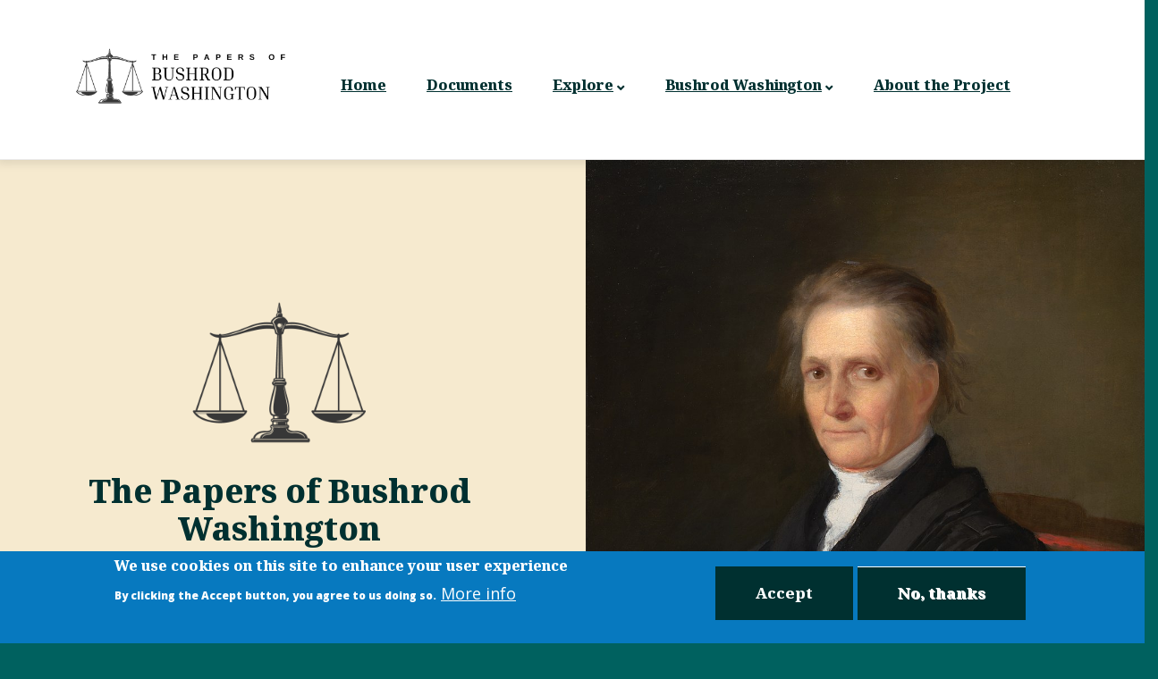

--- FILE ---
content_type: text/html; charset=UTF-8
request_url: http://bushrod.washingtonpapers.org/
body_size: 44640
content:
<!DOCTYPE html>
<html lang="en" dir="ltr">
  <head> 
    <meta charset="utf-8" />
<script async src="https://www.googletagmanager.com/gtag/js?id=G-1EHVE08T7J"></script>
<script>window.dataLayer = window.dataLayer || [];function gtag(){dataLayer.push(arguments)};gtag("js", new Date());gtag("set", "developer_id.dMDhkMT", true);gtag("config", "G-1EHVE08T7J", {"groups":"default","page_placeholder":"PLACEHOLDER_page_location"});</script>
<meta name="Generator" content="Drupal 9 (https://www.drupal.org)" />
<meta name="MobileOptimized" content="width" />
<meta name="HandheldFriendly" content="true" />
<meta name="viewport" content="width=device-width, initial-scale=1.0" />
<style>div#sliding-popup, div#sliding-popup .eu-cookie-withdraw-banner, .eu-cookie-withdraw-tab {background: #0779bf} div#sliding-popup.eu-cookie-withdraw-wrapper { background: transparent; } #sliding-popup h1, #sliding-popup h2, #sliding-popup h3, #sliding-popup p, #sliding-popup label, #sliding-popup div, .eu-cookie-compliance-more-button, .eu-cookie-compliance-secondary-button, .eu-cookie-withdraw-tab { color: #ffffff;} .eu-cookie-withdraw-tab { border-color: #ffffff;}</style>
<style>header .site-branding-logo{max-width:300px!important;}header.header-default .header-main-inner .header-inner{padding-left:300px!important;} header.header-default .header-main-inner .branding{width:300px!important;}header .site-branding-logo{padding-top:25px!important; }header .site-branding-logo{padding-bottom:25px!important; }</style>
<link rel="icon" href="/sites/bushrod.washingtonpapers.org/files/favicon.png" type="image/png" />
<link rel="canonical" href="http://bushrod.washingtonpapers.org/home" />
<link rel="shortlink" href="http://bushrod.washingtonpapers.org/node/3102" />

    <title>Home | Bushrod Papers</title>
    <link rel="stylesheet" media="all" href="/sites/bushrod.washingtonpapers.org/files/css/css_XVjpHrjJCEY5VQoC0X2A8PQoWq86L81COF5fghcwWho.css" />
<link rel="stylesheet" media="all" href="//chosen.css" />
<link rel="stylesheet" media="all" href="/sites/bushrod.washingtonpapers.org/files/css/css_wSUnJ90zGIogfvkPp4bQ8WQWGF8GY5uPv3bT7zDYD1Y.css" />
<link rel="stylesheet" media="all" href="//maxcdn.bootstrapcdn.com/font-awesome/4.7.0/css/font-awesome.min.css" />
<link rel="stylesheet" media="all" href="/sites/bushrod.washingtonpapers.org/files/css/css_d4YhKHztbeDpfzgsUNxAmJ5u2liMW_EPS8uom0LEp2A.css" />
<link rel="stylesheet" media="all" href="//fonts.googleapis.com/css?family=Hind:wght@400;500;600;700&amp;display=swap" />
<link rel="stylesheet" media="all" href="/sites/bushrod.washingtonpapers.org/files/css/css_JS8kjWo-daSM7yYD4WGbb-PAXPcJQwmUusJz6tSuQWQ.css" />


    <script type="application/json" data-drupal-selector="drupal-settings-json">{"path":{"baseUrl":"\/","scriptPath":null,"pathPrefix":"","currentPath":"node\/3102","currentPathIsAdmin":false,"isFront":true,"currentLanguage":"en"},"pluralDelimiter":"\u0003","suppressDeprecationErrors":true,"google_analytics":{"account":"G-1EHVE08T7J","trackOutbound":true,"trackMailto":true,"trackTel":true,"trackDownload":true,"trackDownloadExtensions":"7z|aac|arc|arj|asf|asx|avi|bin|csv|doc(x|m)?|dot(x|m)?|exe|flv|gif|gz|gzip|hqx|jar|jpe?g|js|mp(2|3|4|e?g)|mov(ie)?|msi|msp|pdf|phps|png|ppt(x|m)?|pot(x|m)?|pps(x|m)?|ppam|sld(x|m)?|thmx|qtm?|ra(m|r)?|sea|sit|tar|tgz|torrent|txt|wav|wma|wmv|wpd|xls(x|m|b)?|xlt(x|m)|xlam|xml|z|zip"},"eu_cookie_compliance":{"cookie_policy_version":"1.0.0","popup_enabled":true,"popup_agreed_enabled":false,"popup_hide_agreed":false,"popup_clicking_confirmation":false,"popup_scrolling_confirmation":false,"popup_html_info":"\u003Cdiv aria-labelledby=\u0022popup-text\u0022  class=\u0022eu-cookie-compliance-banner eu-cookie-compliance-banner-info eu-cookie-compliance-banner--opt-in\u0022\u003E\n  \u003Cdiv class=\u0022popup-content info eu-cookie-compliance-content\u0022\u003E\n        \u003Cdiv id=\u0022popup-text\u0022 class=\u0022eu-cookie-compliance-message\u0022 role=\u0022document\u0022\u003E\n      \u003Ch2\u003EWe use cookies on this site to enhance your user experience\u003C\/h2\u003E\u003Cp\u003EBy clicking the Accept button, you agree to us doing so.\u003C\/p\u003E\n              \u003Cbutton type=\u0022button\u0022 class=\u0022find-more-button eu-cookie-compliance-more-button\u0022\u003EMore info\u003C\/button\u003E\n          \u003C\/div\u003E\n\n    \n    \u003Cdiv id=\u0022popup-buttons\u0022 class=\u0022eu-cookie-compliance-buttons\u0022\u003E\n            \u003Cbutton type=\u0022button\u0022 class=\u0022agree-button eu-cookie-compliance-secondary-button button button--small\u0022\u003EAccept\u003C\/button\u003E\n              \u003Cbutton type=\u0022button\u0022 class=\u0022decline-button eu-cookie-compliance-default-button button button--small button--primary\u0022\u003ENo, thanks\u003C\/button\u003E\n          \u003C\/div\u003E\n  \u003C\/div\u003E\n\u003C\/div\u003E","use_mobile_message":false,"mobile_popup_html_info":"\u003Cdiv aria-labelledby=\u0022popup-text\u0022  class=\u0022eu-cookie-compliance-banner eu-cookie-compliance-banner-info eu-cookie-compliance-banner--opt-in\u0022\u003E\n  \u003Cdiv class=\u0022popup-content info eu-cookie-compliance-content\u0022\u003E\n        \u003Cdiv id=\u0022popup-text\u0022 class=\u0022eu-cookie-compliance-message\u0022 role=\u0022document\u0022\u003E\n      \u003Ch2\u003EWe use cookies on this site to enhance your user experience\u003C\/h2\u003E\u003Cp\u003EBy tapping the Accept button, you agree to us doing so.\u003C\/p\u003E\n              \u003Cbutton type=\u0022button\u0022 class=\u0022find-more-button eu-cookie-compliance-more-button\u0022\u003EMore info\u003C\/button\u003E\n          \u003C\/div\u003E\n\n    \n    \u003Cdiv id=\u0022popup-buttons\u0022 class=\u0022eu-cookie-compliance-buttons\u0022\u003E\n            \u003Cbutton type=\u0022button\u0022 class=\u0022agree-button eu-cookie-compliance-secondary-button button button--small\u0022\u003EAccept\u003C\/button\u003E\n              \u003Cbutton type=\u0022button\u0022 class=\u0022decline-button eu-cookie-compliance-default-button button button--small button--primary\u0022\u003ENo, thanks\u003C\/button\u003E\n          \u003C\/div\u003E\n  \u003C\/div\u003E\n\u003C\/div\u003E","mobile_breakpoint":768,"popup_html_agreed":false,"popup_use_bare_css":false,"popup_height":"auto","popup_width":"100%","popup_delay":1000,"popup_link":"\/","popup_link_new_window":true,"popup_position":false,"fixed_top_position":true,"popup_language":"en","store_consent":false,"better_support_for_screen_readers":false,"cookie_name":"","reload_page":false,"domain":"","domain_all_sites":false,"popup_eu_only":false,"popup_eu_only_js":false,"cookie_lifetime":100,"cookie_session":null,"set_cookie_session_zero_on_disagree":null,"disagree_do_not_show_popup":false,"method":"opt_in","automatic_cookies_removal":true,"allowed_cookies":"","withdraw_markup":"\u003Cbutton type=\u0022button\u0022 class=\u0022eu-cookie-withdraw-tab\u0022\u003EPrivacy settings\u003C\/button\u003E\n\u003Cdiv aria-labelledby=\u0022popup-text\u0022 class=\u0022eu-cookie-withdraw-banner\u0022\u003E\n  \u003Cdiv class=\u0022popup-content info eu-cookie-compliance-content\u0022\u003E\n    \u003Cdiv id=\u0022popup-text\u0022 class=\u0022eu-cookie-compliance-message\u0022 role=\u0022document\u0022\u003E\n      \u003Ch2\u003EWe use cookies on this site to enhance your user experience\u003C\/h2\u003E\u003Cp\u003EYou have given your consent for us to set cookies.\u003C\/p\u003E\n    \u003C\/div\u003E\n    \u003Cdiv id=\u0022popup-buttons\u0022 class=\u0022eu-cookie-compliance-buttons\u0022\u003E\n      \u003Cbutton type=\u0022button\u0022 class=\u0022eu-cookie-withdraw-button  button button--small button--primary\u0022\u003EWithdraw consent\u003C\/button\u003E\n    \u003C\/div\u003E\n  \u003C\/div\u003E\n\u003C\/div\u003E","withdraw_enabled":false,"reload_options":0,"reload_routes_list":"","withdraw_button_on_info_popup":false,"cookie_categories":[],"cookie_categories_details":[],"enable_save_preferences_button":true,"cookie_value_disagreed":"0","cookie_value_agreed_show_thank_you":"1","cookie_value_agreed":"2","containing_element":"body","settings_tab_enabled":false,"olivero_primary_button_classes":" button button--small button--primary","olivero_secondary_button_classes":" button button--small","close_button_action":"close_banner","open_by_default":true,"modules_allow_popup":true,"hide_the_banner":false,"geoip_match":true},"collapsiblock":{"active_pages":false,"slide_type":1,"slide_speed":200},"ajaxTrustedUrl":{"\/search":true},"chosen":{"selector":"select:visible","minimum_single":20,"minimum_multiple":20,"minimum_width":0,"use_relative_width":false,"options":{"disable_search":false,"disable_search_threshold":0,"allow_single_deselect":false,"search_contains":false,"placeholder_text_multiple":"Choose some options","placeholder_text_single":"Choose an option","no_results_text":"No results match","max_shown_results":null,"inherit_select_classes":true}},"user":{"uid":0,"permissionsHash":"063a840d5e7eeeae5a0ecbe18f3d7a5b9a5761fbb98f8ea16644f6196d877de8"}}</script>
<script src="/sites/bushrod.washingtonpapers.org/files/js/js_mGg9izA1iEkak06GZ_9sNG_r2v3OBpR9iW4-OfcTT2I.js"></script>


    <link rel="stylesheet" type="text/css" href="https://fonts.googleapis.com/css?family=Open+Sans:100,300,400,600,800,900"/>
<link rel="stylesheet" type="text/css" href="https://fonts.googleapis.com/css?family=Noto+Serif:100,300,400,600,800,900"/>


          <style type="text/css">
        p a {font-weight: 600;}a {text-decoration: underline;}header .area-main-menu .navigation ul.gva_menu {position: static;margin-top: 6%;}.navigation .gva_menu > li.menu-item--active-trail > a,.navigation .gva_menu > li > a:active, .navigation .gva_menu > li > a:hover, .navigation .gva_menu > li > a:after {color: #ffffff!important;background-color: #003030;}.breadcrumb-content-inner .gva-block-breadcrumb .page-title {color: #ffffff;}div.form-actions {padding: 15px 0px;}.sidebar .block, .field--search-api-excerpt {background-color: #F8F8F3;}ul.js-pager__items {list-style-type: none;margin-top: 15px;}ul.js-pager__items > li {display: inline;font-weight: bold;}.main-branding .widget.gsc-image.text-none img {min-width: 500px;}h3.title a { text-decoration: none;}.field--name-field-citations {padding-left: 22px ;text-indent: -22px ;}.field--search-api-excerpt {padding-top: 15px;padding-left: 22px;}.block-label {color: #36302A;font-size: 20px;padding-top: 20px;}.block-title {color: #36302A;}.field--label-inline > div, .field--label-inline > div > div{display: inline;}.field__label, .views-label {font-weight: 600;}.field--label-hidden {padding-top: 10px;}.field--name-field-additional-names {font-weight: bold;}.gva-view > ul > li {display: inline-block;background: #0d4e52;padding: 5px;}.people-gloss > span {display: inline-block;background: #0d4e52;padding: 5px;margin: 5px;text-decoration: none;font-weight: 600;color: #ffffff !important;border-radius: 4px;}.people-gloss > span:hover {background-color: #003030;}body .body-page .people-gloss > span > a {color: #ffffff !important;}.views-view-grid {padding: 50px 0px;}.facets-widget-dropdown > select {display: block;width: 100%;}.views-field-field-head {font-weight: bold;}.main-search #edit-search-api-fulltext {float: left;margin-top: 30px;width: 75%;}.main-search #edit-submit-document-search {margin-top: 5px;}.button, .btn-theme {background-color: #003030;color: #ffffff !important;}.main-banner-text > p > span {font-family: Noto Serif;display: block;margin: auto;}a.btn-theme:link, a.btn-theme:visited, a.btn-theme:hover, a.btn-theme:active {color: #F8F8F3 !important;}.text-dark, h2 {color: #36302A;}#footer {background: #000033 !important;}.docsearch .field__label {color: #003030;font-weight: 800;}table, tr, th, td {border: none !important;}.block-copyright {width: 25%;}#views-exposed-form-document-search-block-1 .fieldset-legend {font-size: 22px;color: #2A2C38;z-index: 1;font-family: Noto Serif !important;font-weight: 700;line-height: 1.18;position: relative;margin-bottom: 30px;padding-bottom: 12px;}#views-exposed-form-document-search-block-1 .fieldset-legend:after {content: '';width: 30px;height: 2px;background: #178E94;position: absolute;bottom: 0;left: 0;z-index: 1;}.pager ul.pager__items > li.is-active a,.pager ul.pager__items > li a:hover {background: #0d4e52;border-color: #0d4e52;color: #ffffff !important;}.form-text { width: 100%;}.social-share .fa, .fas {font-weight: 900;font-family: FontAwesome !important;}.resp-sharing-button {background: #003030;}body .body-page a.resp-sharing-button__link i {color: #ffffff !important;}.node__title a {text-decoration: none;}.home-search #edit-field-date-wrapper,.home-search .js-form-item.form-item.js-form-type-textfield.form-item-search-api-fulltext.js-form-item-search-api-fulltext label {display: none;}.topbar {background-color: #eeeeee !important;}.hidden-title h1.post-title, .hidden-title .post-meta {display: none;}.home .views-field-title .field-content {background-color: #f6eacf;font-weight: 600;padding: 3%;margin-top: 5%;}.home .views-field-title .field-content a {text-decoration: none !important;}.home .views-field.views-field-field-image {margin-bottom: 5%;}
      </style>
    
          <style class="customize">body,.block.block-blocktabs .ui-widget,.block.block-blocktabs .ui-tabs-nav > li > a, .gva-googlemap .gm-style-iw div .marker .info{font-family: Open Sans!important;} h1, h2, h3, h4, h5, h6,.h1, .h2, .h3, .h4, .h5, .h6,ul.menu > li > a, ul.features-list > li, .pager ul.pager__items > li, .breadcrumb-content-inner .gva-block-breadcrumb .breadcrumb-links nav.breadcrumb ol li,.topbar, header .header-info .content-inner .title, #footer .copyright, .portfolio-single .portfolio-informations .item-information span:first-child, .post-block .post-content .post-meta,.text-medium, .text-medium-2, .button, .btn, .btn-white, .btn-theme, .btn-theme-second, .more-link a, .btn-theme-submit, .btn-inline, .pricing-vertical div[class*='col-'] .pricing-title .pricing-price .price,.pricing-vertical .col-heading ul li, #user-login-form .form-item label, .webform-submission-form .form-item label, .contact-info ul li, .navigation .gva_menu > li > a, .navigation .gva_menu .megamenu > .sub-menu > li > a, .navigation .gva_menu .gva-mega-menu > .sub-menu > li > a,.navigation .gva_menu .sub-menu > li > a, .tags-list .item-list > ul > li a, .widget.gsc-progress .progress-label, .gsc-icon-box.left-2 .highlight_content .desc, .gsc-icon-box-new.style-1 .content-inner .title, .category-list .item-list ul li a,.gsc-icon-box-new.style-2 .content-inner .desc .link, .gsc-icon-box-new.style-3 .content-inner, .gsc-icon-box-new.style-4 .content-inner .title, .milestone-block.position-no-icon .milestone-right .milestone-number-inner, .gsc-images-parallax.style-v1 .content-box,.gsc-team .team-name, .gsc-team.team-vertical .team-name, .gsc-team.team-circle .team-name, .gsc-quotes-rotator .cbp-qtrotator .cbp-qtcontent .content-title, .gsc-text-rotate .rotate-text .primary-text, .gsc-heading .sub-title,.gsc-quote-text .content, .gsc-our-partners .content-inner .info, .gsc-service-carousel .item .content-inner .desc, .gsc-progress-box .heading-box, .service-timeline > li .hentry .title, .gva-offcanvas-mobile .gva-navigation .gva_menu > li > a, .portfolio-filter ul.nav-tabs > li > a,.testimonial-node-1 .content-body .quote, .testimonial-node-2 .content-body .quote, .testimonial-node-2 .content-body .info .name, .testimonial-node-2 .content-body .info .job, .testimonial-node-v3 .testimonial-content .quote, .testimonial-node-v3 .content-inner .right .name, .gavias_sliderlayer .slide-style-1, #gavias_slider_single .slide-style-1,.gavias_sliderlayer .slide-style-2, #gavias_slider_single .slide-style-2, .gavias_sliderlayer .slide-style-3, #gavias_slider_single .slide-style-3, .gavias_sliderlayer .inner.btn-slide, .gavias_sliderlayer .btn-slide a, #gavias_slider_single .inner.btn-slide, #gavias_slider_single .btn-slide a,.gavias_sliderlayer .btn-slide-white.inner, .gavias_sliderlayer .btn-slide-white a, #gavias_slider_single .btn-slide-white.inner, #gavias_slider_single .btn-slide-white a{font-family: Noto Serif!important;} body{font-size: 18px;} body{background-color: #00615f!important;} body .body-page{color: #121010;}body .body-page a{color: #003030!important;}body .body-page a:hover{color: #00615f!important;}.topbar a{color: #000000!important;}.topbar a:hover, .topbar i:hover{color: #dbdabc!important;}header .header-main a{color: #003030!important;}header .header-main a:hover{color: #00615f!important;}#footer .footer-center{background: #f6eacf!important;} #footer .footer-center a:hover{color: #00615f !important;}.copyright{background: #003030 !important;} .copyright{color: #ffffff !important;}</style>
    
  </head>

  
  <body class="hidden-title home gavias-pagebuilder layout-no-sidebars wide frontpage node--type-page">

    <a href="#main-content" class="visually-hidden focusable">
      Skip to main content
    </a>

      

    
      <div class="dialog-off-canvas-main-canvas" data-off-canvas-main-canvas>
    <div class="gva-body-wrapper">
	<div class="body-page gva-body-page">
	   <header id="header" class="header-default">
  
  
            

   <div class="header-main gv-sticky-menu">
      <div class="container header-content-layout">
         <div class="header-main-inner p-relative">
            <div class="row">
              <div class="col-md-12 col-sm-12 col-xs-12 content-inner">
                <div class="branding">
                                        <div>
    
      <a href="/" title="Home" rel="home" class="site-branding-logo">
        
        <img class="logo-site" src="/sites/bushrod.washingtonpapers.org/files/secondary-long-trimmed.png" alt="Home" />
        
    </a>
    
  </div>

                                  </div>
                
                <div class="header-inner clearfix ">
                  <div class="main-menu">
                    <div class="area-main-menu">
                      <div class="area-inner">
                        <div class="gva-offcanvas-mobile">
                          <div class="close-offcanvas hidden"><i class="fa fa-times"></i></div>
                          <div class="main-menu-inner">
                                                            <div>
    <nav aria-labelledby="block-daudo-subtheme-main-menu-menu" id="block-daudo-subtheme-main-menu" class="block block-menu navigation menu--main">
          
  
  <h2  class="visually-hidden block-title block-title" id="block-daudo-subtheme-main-menu-menu"><span>Main navigation</span></h2>
  
  <div class="block-content">
                 
<div class="gva-navigation">

              <ul  class="clearfix gva_menu gva_menu_main">
      
                              
            <li  class="menu-item">
        <a data-link_id="link-1262789494" href="/">          Home        </a>
          
              </li>
                          
            <li  class="menu-item">
        <a data-link_id="link-909036154" href="/search">          Documents        </a>
          
              </li>
                          
            <li  class="menu-item menu-item--expanded ">
        <a data-link_id="link-1205884889" href="/explore">          Explore<span class="icaret nav-plus fas fa-chevron-down"></span>        </a>
          
                      <ul class="menu sub-menu">
                              
            <li  class="menu-item">
        <a data-link_id="link-687480801" href="/people">          People        </a>
          
              </li>
                          
            <li  class="menu-item">
        <a data-link_id="link-113608506" href="/places">          Places        </a>
          
              </li>
                          
            <li  class="menu-item">
        <a data-link_id="link-588166356" href="/organizations">          Organizations        </a>
          
              </li>
                          
            <li  class="menu-item">
        <a data-link_id="link-1021388809" href="/court-cases">          Court Cases        </a>
          
              </li>
                          
            <li  class="menu-item">
        <a data-link_id="link-532788046" href="/legal-glossary">          Legal Glossary        </a>
          
              </li>
                          
            <li  class="menu-item">
        <a data-link_id="link-1316313994" href="/keywords">          Keywords        </a>
          
              </li>
        </ul>
        </li>
                          
            <li  class="menu-item menu-item--expanded">
        <a data-link_id="link-293492288" href="/bushrod-washington">          Bushrod Washington<span class="icaret nav-plus fas fa-chevron-down"></span>        </a>
          
                      <ul class="menu sub-menu">
                              
            <li  class="menu-item">
        <a data-link_id="link-169822980" href="/bushrod-washingtons-circuit-court-route">          Bushrod Washington&#039;s Circuit Court Route        </a>
          
              </li>
                          
            <li  class="menu-item">
        <a data-link_id="link-238141494" href="/circuit-courts-primer">          The Circuit Courts: A Primer        </a>
          
              </li>
        </ul>
        </li>
                          
            <li  class="menu-item ">
        <a data-link_id="link-1069675042" href="/about-project">          About the Project        </a>
          
              </li>
        </ul>
  

</div>


        </div>  
</nav>

  </div>

                                                      </div>

                                                  </div>
                        
                        <div id="menu-bar" class="menu-bar menu-bar-mobile d-lg-none d-xl-none">
                          <span class="one"></span>
                          <span class="two"></span>
                          <span class="three"></span>
                        </div>

                                                  

                      </div>
                    </div>
                  </div>  
                </div> 
              </div>

            </div>
         </div>
      </div>
   </div>

</header>

		
		
		<div role="main" class="main main-page">
		
			<div class="clearfix"></div>
				

							<div class="help gav-help-region">
					<div class="container">
						<div class="content-inner">
							
						</div>
					</div>
				</div>
						
			<div class="clearfix"></div>
						
			<div class="clearfix"></div>
			
			<div id="content" class="content content-full">
				<div class="container-full container-bg">
					<div class="content-main-inner">
	<div id="page-main-content" class="main-content">
		<div class="main-content-inner">
			
							<div class="content-main">
					  <div>
    <div data-drupal-messages-fallback class="hidden"></div><div id="block-mainpagecontent" class="block block-system block-system-main-block no-title">
  
    
      <div class="content block-content">
      <!-- Start Display article for detail page -->

<div data-history-node-id="3102" role="article" class="node node--type-page node--view-mode-full">
  <div class="header-title">
  
    <div class="container">
      <h2 class="title"><span>
<span>Home</span>
</span></h2>
    </div>
  </div>
  
  <div class="node__content clearfix">
    <div class="gavias-builder--content">		  	<div class="gbb-row-wrapper section row-first-level main-branding gbb-row bg-size-width-100"  style="background-color:#F6EACF"  >
		  			    	<div class="bb-inner remove_padding">  
		      	<div class="bb-container container-fw">
			        	<div class="row row-wrapper">
							
		<div  class="gsc-column col-xl-6 col-lg-6 col-md-6 col-sm-12 col-12" style="padding-top:150px; background-color:#F6EACF">
	      <div class="column-inner bg-size-cover">
	         <div class="column-content-inner">
	                       <div class="widget gsc-image text-center "  >
               <div class="widget-content">
                   
                    <img src="http://bushrod.washingtonpapers.org/sites/default/files/favicon.png" alt="" style="max-width:200px" />
                                 </div>
            </div>    
         <div class="column-content  " ><h1 style="text-align: center;"><span style="color: #003030;">The Papers of Bushrod Washington</span></h1></div><div class="column-content main-banner-text " ><p style="text-align: center;"><span style="font-size: 14pt; color: #003030;">Inheritor of Mount Vernon | Supreme Court Justice</span></p>
<p style="text-align: center;"><a href="/bushrod-washington"><span style="font-size: 14pt; color: #003030;"><span style="caret-color: #000000; color: #000000; font-size: medium; text-align: start;">Learn More About Bushrod Washington</span></span></a></p>
<p>&nbsp;</p></div>	         </div>  
	      </div>
        
	    </div>
	   
		<div  class="gsc-column col-xl-6 col-lg-6 col-md-6 col-sm-12 col-12" >
	      <div class="column-inner bg-size-cover">
	         <div class="column-content-inner">
	                       <div class="widget gsc-image text-none "  >
               <div class="widget-content">
                   
                    <img src="http://bushrod.washingtonpapers.org/sites/default/files/BushrodWashington.jpg" alt="Portrait of Bushrod Washington."  />
                                 </div>
            </div>    
         	         </div>  
	      </div>
        
	    </div>
	   	     	 			</div>
    				</div>
  				</div>  
			  				</div>  
				  	<div class="gbb-row-wrapper section row-first-level home-search gbb-row bg-size-width-100"  style="background-color:#006160"  >
		  			    	<div class="bb-inner default">  
		      	<div class="bb-container container">
			        	<div class="row row-wrapper">
							
		<div  class="gsc-column col-xl-12 col-lg-12 col-md-12 col-sm-12 col-12" >
	      <div class="column-inner bg-size-cover">
	         <div class="column-content-inner">
	           <div class="column-content  " ><h2><span style="color: #ffffff;">Search and Browse Bushrod Washington's Correspondence</span></h2>
<p><span style="color: #ffffff;">The Papers of Bushrod Washington is a digital documentary editing project focused on the personal papers of George Washington's nephew, Bushrod Washington. The digital edition includes documents scattered worldwide and thus largely unknown or overlooked in the scholarship of the revolutionary, early national, and antebellum eras. Though project editors have contacted over 2,000 archives and repositories in the quest for documents, the document collection and editing process continues. Therefore, this is a living edition; editors will continue to add new documents and annotations to this digital resource.</span></p></div>	         </div>  
	      </div>
        
	    </div>
	   
		<div  class="gsc-column col-xl-12 col-lg-12 col-md-12 col-sm-12 col-12" >
	      <div class="column-inner bg-size-cover">
	         <div class="column-content-inner">
	           <div class=" clearfix widget gsc-block-drupal title-align-left  hidden-title-on remove-margin-on text-dark" ><div class="views-exposed-form block block-views block-views-exposed-filter-blockdocuments-search-2-page-1 no-title" data-drupal-selector="views-exposed-form-documents-search-2-page-1" id="block-exposedformdocuments-search-2page-1">
  
    
      <div class="content block-content">
      <form action="/search" method="get" id="views-exposed-form-documents-search-2-page-1" accept-charset="UTF-8">
  <div class="js-form-item form-item js-form-type-textfield form-item-search-api-fulltext js-form-item-search-api-fulltext form-no-label">
        <input placeholder="Search All Documents" data-drupal-selector="edit-search-api-fulltext" type="text" id="edit-search-api-fulltext" name="search_api_fulltext" value="" size="30" maxlength="128" class="form-text" />

        </div>
<fieldset data-drupal-selector="edit-field-date-wrapper" id="edit-field-date-wrapper" class="js-form-item form-item js-form-wrapper form-wrapper">
      <legend>
    <span class="fieldset-legend">Date</span>
  </legend>
  <div class="fieldset-wrapper">
                <div class="js-form-item form-item js-form-type-select form-item-field-date-op js-form-item-field-date-op form-no-label">
      <label for="edit-field-date-op" class="visually-hidden">Operator</label>
        <select data-drupal-selector="edit-field-date-op" id="edit-field-date-op" name="field_date_op" class="form-select"><option value="&lt;">Is less than</option><option value="&lt;=">Is less than or equal to</option><option value="=" selected="selected">Is equal to</option><option value="!=">Is not equal to</option><option value="&gt;=">Is greater than or equal to</option><option value="&gt;">Is greater than</option><option value="between">Is between</option><option value="not between">Is not between</option><option value="empty">Is empty (NULL)</option><option value="not empty">Is not empty (NOT NULL)</option></select>
        </div>
<div class="js-form-item form-item js-form-type-textfield form-item-field-date-value js-form-item-field-date-value">
      
        <input placeholder="YYYY-MM-DD" data-drupal-selector="edit-field-date-value" type="text" id="edit-field-date-value" name="field_date[value]" value="" size="30" maxlength="128" class="form-text" data-drupal-states="{&quot;visible&quot;:[{&quot;:input[name=\u0022field_date_op\u0022]&quot;:{&quot;value&quot;:&quot;\u003C&quot;}},{&quot;:input[name=\u0022field_date_op\u0022]&quot;:{&quot;value&quot;:&quot;\u003C=&quot;}},{&quot;:input[name=\u0022field_date_op\u0022]&quot;:{&quot;value&quot;:&quot;=&quot;}},{&quot;:input[name=\u0022field_date_op\u0022]&quot;:{&quot;value&quot;:&quot;!=&quot;}},{&quot;:input[name=\u0022field_date_op\u0022]&quot;:{&quot;value&quot;:&quot;\u003E=&quot;}},{&quot;:input[name=\u0022field_date_op\u0022]&quot;:{&quot;value&quot;:&quot;\u003E&quot;}}]}" />

        </div>
<div class="js-form-item form-item js-form-type-textfield form-item-field-date-min js-form-item-field-date-min">
      <label for="edit-field-date-min">Min</label>
        <input data-drupal-selector="edit-field-date-min" type="text" id="edit-field-date-min" name="field_date[min]" value="" size="30" maxlength="128" class="form-text" data-drupal-states="{&quot;visible&quot;:[{&quot;:input[name=\u0022field_date_op\u0022]&quot;:{&quot;value&quot;:&quot;between&quot;}},{&quot;:input[name=\u0022field_date_op\u0022]&quot;:{&quot;value&quot;:&quot;not between&quot;}}]}" />

        </div>
<div class="js-form-item form-item js-form-type-textfield form-item-field-date-max js-form-item-field-date-max">
      <label for="edit-field-date-max">Max</label>
        <input data-drupal-selector="edit-field-date-max" type="text" id="edit-field-date-max" name="field_date[max]" value="" size="30" maxlength="128" class="form-text" data-drupal-states="{&quot;visible&quot;:[{&quot;:input[name=\u0022field_date_op\u0022]&quot;:{&quot;value&quot;:&quot;between&quot;}},{&quot;:input[name=\u0022field_date_op\u0022]&quot;:{&quot;value&quot;:&quot;not between&quot;}}]}" />

        </div>

          </div>
</fieldset>
<div data-drupal-selector="edit-actions" class="form-actions js-form-wrapper form-wrapper" id="edit-actions"><input data-drupal-selector="edit-submit-documents-search-2" type="submit" id="edit-submit-documents-search-2" value="Apply" class="button js-form-submit form-submit" />
</div>


</form>

    </div>
  </div>
</div>	         </div>  
	      </div>
        
	    </div>
	   	     	 			</div>
    				</div>
  				</div>  
			  				</div>  
				  	<div class="gbb-row-wrapper section row-first-level gbb-row bg-size-cover"  style=""  >
		  			    	<div class="bb-inner ">  
		      	<div class="bb-container container">
			        	<div class="row row-wrapper">
							
		<div  class="gsc-column col-xl-12 col-lg-12 col-md-12 col-sm-12 col-12" style="padding-bottom:3%">
	      <div class="column-inner bg-size-cover">
	         <div class="column-content-inner">
	           <div class="column-content  " ><h2><span style="color: #006160;">Explore Bushrod Washington's World</span></h2></div>	         </div>  
	      </div>
        
	    </div>
	   
		<div  class="gsc-column col-xl-4 col-lg-4 col-md-4 col-sm-12 col-12" >
	      <div class="column-inner bg-size-cover">
	         <div class="column-content-inner">
	           
            

                     <div class="gsc-image-content  skin-v2" >
               <div class="image"><a  href="/people"><img src="http://bushrod.washingtonpapers.org/sites/bushrod.washingtonpapers.org/files/marshall-people.jpg" alt="People" /></a></div>
               <div class="box-content">
                  
                                       <h4 class="title"><a  href="/people">People</a></h4>
                  
                  <div class="desc"><p>Learn more about the people of Bushrod Washington's world.</p></div>

                                       <div class="read-more"><a class="btn-inline"  href="/people">Read more</a></div>
                                 </div>  
            </div>
          

          

         	         </div>  
	      </div>
        
	    </div>
	   
		<div  class="gsc-column col-xl-4 col-lg-4 col-md-4 col-sm-12 col-12" >
	      <div class="column-inner bg-size-cover">
	         <div class="column-content-inner">
	           
            

                     <div class="gsc-image-content  skin-v2" >
               <div class="image"><a  href="/court-cases"><img src="http://bushrod.washingtonpapers.org/sites/bushrod.washingtonpapers.org/files/bushrod-cases.jpg" alt="Court Cases" /></a></div>
               <div class="box-content">
                  
                                       <h4 class="title"><a  href="/court-cases">Court Cases</a></h4>
                  
                  <div class="desc"><p>Read summaries of court cases in which Bushrod Washington was involved as a judge.</p></div>

                                       <div class="read-more"><a class="btn-inline"  href="/court-cases">Read more</a></div>
                                 </div>  
            </div>
          

          

         	         </div>  
	      </div>
        
	    </div>
	   
		<div  class="gsc-column col-xl-4 col-lg-4 col-md-4 col-sm-12 col-12" >
	      <div class="column-inner bg-size-cover">
	         <div class="column-content-inner">
	           
            

                     <div class="gsc-image-content  skin-v2" >
               <div class="image"><a  href="/places"><img src="http://bushrod.washingtonpapers.org/sites/bushrod.washingtonpapers.org/files/mv-places.jpg" alt="Places" /></a></div>
               <div class="box-content">
                  
                                       <h4 class="title"><a  href="/places">Places</a></h4>
                  
                  <div class="desc"><p>See information about places mentioned in Bushrod Washington's correspondence.</p></div>

                                       <div class="read-more"><a class="btn-inline"  href="/places">Read more</a></div>
                                 </div>  
            </div>
          

          

         	         </div>  
	      </div>
        
	    </div>
	   	     	 			</div>
    				</div>
  				</div>  
			  				</div>  
				  	<div class="gbb-row-wrapper section row-first-level text-center gbb-row bg-size-cover"  style="background-color:#00615f"  >
		  			    	<div class="bb-inner default">  
		      	<div class="bb-container container">
			        	<div class="row row-wrapper">
							
		<div  class="gsc-column col-xl-12 col-lg-12 col-md-12 col-sm-12 col-12" >
	      <div class="column-inner bg-size-cover">
	         <div class="column-content-inner">
	           <div class="column-content  " ><h2 style="text-align: center;"><span style="color: #ffffff;">Explore Aspects of Bushrod Washington's Life</span></h2>
<p style="text-align: center;"><span style="color: #ffffff;">The exhibits on Bushrod Washington and the Circuit Courts offer an insightful look into the life and legacy of Bushrod Washington, a prominent early American jurist, and the historical development of the federal court system. As the nephew of George Washington and an Associate Justice of the U.S. Supreme Court, Bushrod Washington played a key role in shaping the judicial landscape of the young nation. These exhibits explore his contributions to law, his tenure on the Court, and his influence on legal precedents. They also delve into the broader history of the Circuit Courts, which were critical in expanding the reach of federal law across the United States during the 18th and 19th centuries. Through documents, artifacts, and detailed narratives, visitors can gain a deeper understanding of the evolution of American jurisprudence and the foundational figures who helped establish it.</span></p></div>	         </div>  
	      </div>
        
	    </div>
	   
		<div  class="gsc-column col-xl-12 col-lg-12 col-md-12 col-sm-12 col-12" >
	      <div class="column-inner bg-size-cover">
	         <div class="column-content-inner">
	           <div class=" clearfix widget gsc-block-drupal title-align-center  hidden-title-off remove-margin-on text-dark" ><div class="views-element-container block block-views block-views-blockexhibits-block-1 no-title" id="block-views-block-exhibits-block-1">
  
    
      <div class="content block-content">
      <div><div class="gva-view js-view-dom-id-d45ad2a114fac60ab95047c97de3bf3bd41e72412a6cd45bbbe1c6374b73b11c">
  
  
  

  
  
  

  <div class="gva-view-grid">
   
  
  <div class="gva-view-grid-inner lg-block-grid-2 md-block-grid-2 sm-block-grid-2 xs-block-grid-2">

            <div class="item-columns">
          <div><div class="views-field views-field-field-image"><div class="field-content">
<div class="item-image">
  <img loading="lazy" src="/sites/bushrod.washingtonpapers.org/files/styles/normal_size/public/2024-11/circuit-court-primer.png?itok=BsRyTEC2" alt="screenshot of The Circuit Courts: A Primer title page" />


</div>
</div></div><div class="views-field views-field-title"><span class="field-content"><a href="/circuit-courts-primer" hreflang="en">The Circuit Courts: A Primer</a></span></div></div>
        </div>
            <div class="item-columns">
          <div><div class="views-field views-field-field-image"><div class="field-content">
<div class="item-image">
  <img loading="lazy" src="/sites/bushrod.washingtonpapers.org/files/styles/normal_size/public/2024-11/bw-circuit-court.png?itok=osqeV4cQ" alt="Screenshot of Bushrod Washington&#039;s Circuit Court Route story map title page" />


</div>
</div></div><div class="views-field views-field-title"><span class="field-content"><a href="/bushrod-washingtons-circuit-court-route" hreflang="en">Bushrod Washington&#039;s Circuit Court Route</a></span></div></div>
        </div>
      </div>
    
</div>

    

  
  

  
  
</div>
</div>

    </div>
  </div>
</div>	         </div>  
	      </div>
        
	    </div>
	   	     	 			</div>
    				</div>
  				</div>  
			  				</div>  
		</div>
  </div>
</div>


    </div>
  </div>

  </div>

				</div>
			
					</div>
	</div>
</div>

				</div>
			</div>

			
						
		</div>
	</div>

	
<footer id="footer" class="footer">
  <div class="footer-inner">
    
         
     <div class="footer-center">
        <div class="container">      
           <div class="row">
                              <div class="footer-first col-xl-3 col-lg-3 col-md-12 col-sm-12 col-xs-12 footer-column">
                    <div>
    
      <a href="/" title="Home" rel="home" class="site-branding-logo">
        
        <img class="logo-site" src="/sites/bushrod.washingtonpapers.org/files/secondary-long-trimmed.png" alt="Home" />
        
    </a>
    
  </div>

                </div> 
              
                             <div class="footer-second col-xl-3 col-lg-3 col-md-12 col-sm-12 col-xs-12 footer-column">
                    <div>
    <div id="block-mvlogo" class="block block-block-content block-block-content1891d130-5ecc-4e5f-9648-ae698d333370 no-title">
  
    
      <div class="content block-content">
      
            <div class="field field--name-body field--type-text-with-summary field--label-hidden field__item"><p><img alt="Mount Vernon library logo" data-entity-type="file" data-entity-uuid="16d8d635-ff97-4e03-bb31-12ca0fb38486" src="/web/sites/default/files/inline-images/library-logo.png" class="align-center" /></p>
<p> </p>
</div>
      
    </div>
  </div>

  </div>

                </div> 
              
                              <div class="footer-third col-xl-3 col-lg-3 col-md-12 col-sm-12 col-xs-12 footer-column">
                    <div>
    <div id="block-cdelogo" class="block block-block-content block-block-content564ab06f-a75e-495e-a0d8-a8f1c667a7c0 no-title">
  
    
      <div class="content block-content">
      
            <div class="field field--name-body field--type-text-with-summary field--label-hidden field__item"><p><img alt="CDE logo." data-entity-type="file" data-entity-uuid="3d3d3ee7-345c-45b3-8f06-b1ed823f937d" height="62" src="/web/sites/default/files/inline-images/cde_primary_rgb_500x300_96dpi_3.png" width="176" class="align-center" /></p>
<p> </p>
</div>
      
    </div>
  </div>

  </div>

                </div> 
              
                               <div class="footer-four col-xl-3 col-lg-3 col-md-12 col-sm-12 col-xs-12 footer-column">
                    <div>
    <div id="block-uvalogo" class="block block-block-content block-block-content2b0b28df-c268-4bf2-b44e-015bfc12f185 no-title">
  
    
      <div class="content block-content">
      
            <div class="field field--name-body field--type-text-with-summary field--label-hidden field__item"><p><img alt="UVA logo." data-entity-type="file" data-entity-uuid="6a967b38-8d5a-4a9f-85dc-a5b4518a341b" src="/web/sites/default/files/inline-images/artsci_v_rgb.png" class="align-center" /></p>
</div>
      
    </div>
  </div>

  </div>

                </div> 
                         </div>   
        </div>
    </div>  

    
  </div>   

      <div class="copyright">
      <div class="container">
        <div class="copyright-inner">
              <div>
    <div id="block-copyright" class=".block-copyright {   width: 25%; } block block-block-content block-block-content4c76cab6-f209-4899-a408-6ec10fee5d26 no-title">
  
    
      <div class="content block-content">
      
            <div class="field field--name-body field--type-text-with-summary field--label-hidden field__item"><p class="text-align-center">© 2024 <a href="https://washingtonpapers.org/">The Washington Papers</a><br />
University of Virginia<br />
P.O. Box 400117<br />
Charlottesville, VA 22904-4117<br />
Phone: 434-924-0523</p>
<p class="text-align-center">This work is licensed under <a href="https://creativecommons.org/licenses/by-nc-nd/4.0/?ref=chooser-v1" target="_blank">Creative Commons Attribution-NonCommercial-NoDerivatives 4.0 International</a> <img alt="" height="26" src="https://mirrors.creativecommons.org/presskit/icons/cc.svg?ref=chooser-v1" width="26" /> <img alt="" height="26" src="https://mirrors.creativecommons.org/presskit/icons/by.svg?ref=chooser-v1" width="26" /> <img alt="" height="26" src="https://mirrors.creativecommons.org/presskit/icons/nc.svg?ref=chooser-v1" width="26" /> <img alt="" height="26" src="https://mirrors.creativecommons.org/presskit/icons/nd.svg?ref=chooser-v1" width="26" /></p>
<p class="text-align-right"> </p>
<p class="text-align-right"><a href="/user/login">Administrative Login</a></p>
</div>
      
    </div>
  </div>

  </div>

        </div>   
      </div>   
    </div>
  
</footer>
</div>


  </div>

    
    <script src="/sites/bushrod.washingtonpapers.org/files/js/js_qBYeFP5eu5AZ213MhXrfOMy3XZGNlCNKyM2mBF0eyPk.js"></script>
<script src="/modules/contrib/eu_cookie_compliance/js/eu_cookie_compliance.min.js?v=9.4.2" defer></script>
<script src="/sites/bushrod.washingtonpapers.org/files/js/js_QLSKbS-flp7rE-Wn_CmI29tkzyeGNgZnMK25UTuf2yQ.js"></script>
<script src="//chosen.jquery.js"></script>
<script src="/sites/bushrod.washingtonpapers.org/files/js/js_MGmqAmAt9vS64gPVI6YwOx0_kHZ7u-QrPscN2wd0a1M.js"></script>

    
        <div id="gva-overlay"></div>
  </body>
</html>
